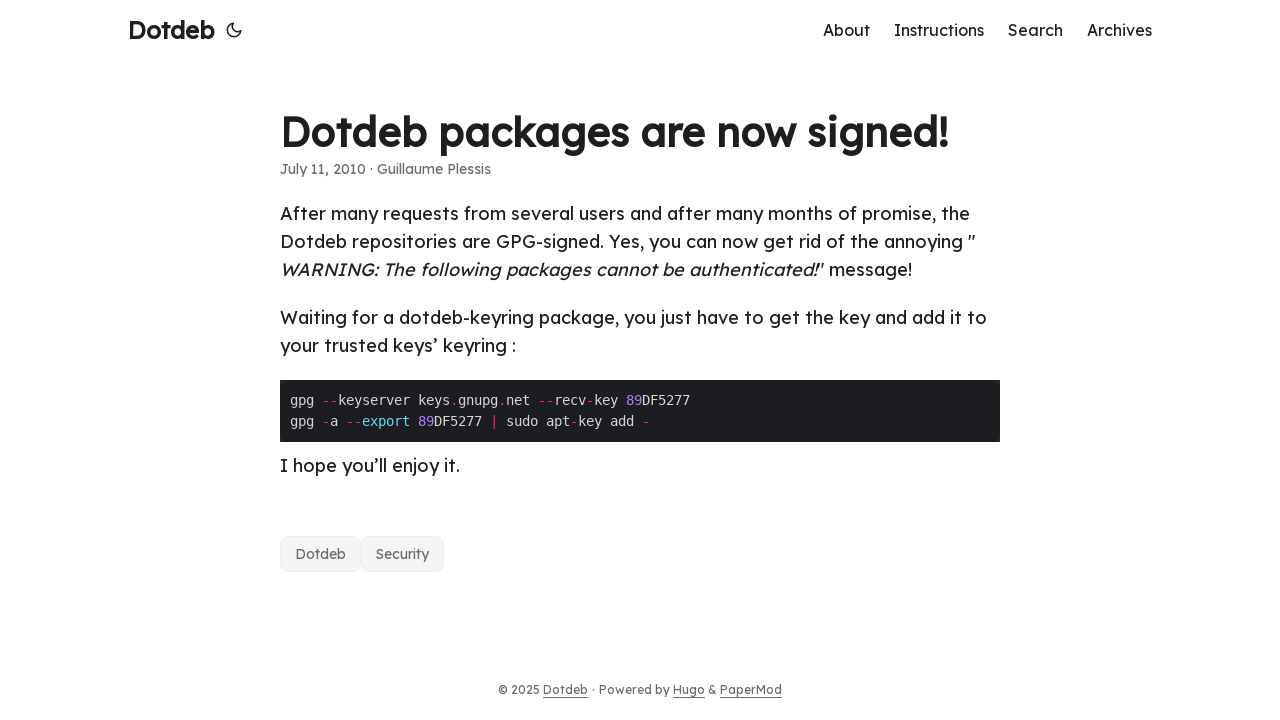

--- FILE ---
content_type: text/html; charset=utf-8
request_url: https://www.dotdeb.org/2010/07/11/dotdeb-packages-are-now-signed/
body_size: 2981
content:
<!doctype html><html lang=en dir=auto><head><meta charset=utf-8><meta http-equiv=X-UA-Compatible content="IE=edge"><meta name=viewport content="width=device-width,initial-scale=1,shrink-to-fit=no"><meta name=robots content="index, follow"><title>Dotdeb packages are now signed! | Dotdeb</title><meta name=keywords content="dotdeb,security"><meta name=description content='After many requests from several users and after many months of promise, the Dotdeb repositories are GPG-signed. Yes, you can now get rid of the annoying " WARNING: The following packages cannot be authenticated!" message!
Waiting for a dotdeb-keyring package, you just have to get the key and add it to your trusted keys&rsquo; keyring :
gpg --keyserver keys.gnupg.net --recv-key 89DF5277
gpg -a --export 89DF5277 | sudo apt-key add -
I hope you&rsquo;ll enjoy it.'><meta name=author content="Guillaume Plessis"><link rel=canonical href=https://dotdeb-org-d0f4aa.gitlab.io/2010/07/11/dotdeb-packages-are-now-signed/><link crossorigin=anonymous href=/assets/css/stylesheet.3beea2776320e39a6c8d0589cd10cf4cbbbe3ca9b6f0363cfeef1417ed39a195.css integrity="sha256-O+6id2Mg45psjQWJzRDPTLu+PKm28DY8/u8UF+05oZU=" rel="preload stylesheet" as=style><link rel=icon href=https://dotdeb-org-d0f4aa.gitlab.io/favicon.ico><link rel=icon type=image/png sizes=16x16 href=https://dotdeb-org-d0f4aa.gitlab.io/favicon-16x16.png><link rel=icon type=image/png sizes=32x32 href=https://dotdeb-org-d0f4aa.gitlab.io/favicon-32x32.png><link rel=apple-touch-icon href=https://dotdeb-org-d0f4aa.gitlab.io/apple-touch-icon.png><link rel=mask-icon href=https://dotdeb-org-d0f4aa.gitlab.io/safari-pinned-tab.svg><meta name=theme-color content="#2e2e33"><meta name=msapplication-TileColor content="#2e2e33"><link rel=alternate hreflang=en href=https://dotdeb-org-d0f4aa.gitlab.io/2010/07/11/dotdeb-packages-are-now-signed/><noscript><style>#theme-toggle,.top-link{display:none}</style><style>@media(prefers-color-scheme:dark){:root{--theme:rgb(29, 30, 32);--entry:rgb(46, 46, 51);--primary:rgb(218, 218, 219);--secondary:rgb(155, 156, 157);--tertiary:rgb(65, 66, 68);--content:rgb(196, 196, 197);--code-block-bg:rgb(46, 46, 51);--code-bg:rgb(55, 56, 62);--border:rgb(51, 51, 51)}.list{background:var(--theme)}.list:not(.dark)::-webkit-scrollbar-track{background:0 0}.list:not(.dark)::-webkit-scrollbar-thumb{border-color:var(--theme)}}</style></noscript><link rel=preconnect href=https://fonts.googleapis.com><link rel=preconnect href=https://fonts.gstatic.com crossorigin><link href="https://fonts.googleapis.com/css2?family=Lexend&display=swap" rel=stylesheet><meta property="og:url" content="https://dotdeb-org-d0f4aa.gitlab.io/2010/07/11/dotdeb-packages-are-now-signed/"><meta property="og:site_name" content="Dotdeb"><meta property="og:title" content="Dotdeb packages are now signed!"><meta property="og:description" content='After many requests from several users and after many months of promise, the Dotdeb repositories are GPG-signed. Yes, you can now get rid of the annoying " WARNING: The following packages cannot be authenticated!" message!
Waiting for a dotdeb-keyring package, you just have to get the key and add it to your trusted keys’ keyring :
gpg --keyserver keys.gnupg.net --recv-key 89DF5277 gpg -a --export 89DF5277 | sudo apt-key add - I hope you’ll enjoy it.'><meta property="og:locale" content="en-US"><meta property="og:type" content="article"><meta property="article:section" content="posts"><meta property="article:published_time" content="2010-07-11T15:35:51+00:00"><meta property="article:modified_time" content="2010-07-11T15:35:51+00:00"><meta property="article:tag" content="Dotdeb"><meta property="article:tag" content="Security"><meta name=twitter:card content="summary"><meta name=twitter:title content="Dotdeb packages are now signed!"><meta name=twitter:description content='After many requests from several users and after many months of promise, the Dotdeb repositories are GPG-signed. Yes, you can now get rid of the annoying " WARNING: The following packages cannot be authenticated!" message!
Waiting for a dotdeb-keyring package, you just have to get the key and add it to your trusted keys&rsquo; keyring :
gpg --keyserver keys.gnupg.net --recv-key 89DF5277
gpg -a --export 89DF5277 | sudo apt-key add -
I hope you&rsquo;ll enjoy it.'><script type=application/ld+json>{"@context":"https://schema.org","@type":"BreadcrumbList","itemListElement":[{"@type":"ListItem","position":1,"name":"Posts","item":"https://dotdeb-org-d0f4aa.gitlab.io/posts/"},{"@type":"ListItem","position":2,"name":"Dotdeb packages are now signed!","item":"https://dotdeb-org-d0f4aa.gitlab.io/2010/07/11/dotdeb-packages-are-now-signed/"}]}</script><script type=application/ld+json>{"@context":"https://schema.org","@type":"BlogPosting","headline":"Dotdeb packages are now signed!","name":"Dotdeb packages are now signed!","description":"After many requests from several users and after many months of promise, the Dotdeb repositories are GPG-signed. Yes, you can now get rid of the annoying \u0026quot; WARNING: The following packages cannot be authenticated!\u0026quot; message!\nWaiting for a dotdeb-keyring package, you just have to get the key and add it to your trusted keys\u0026rsquo; keyring :\ngpg --keyserver keys.gnupg.net --recv-key 89DF5277 gpg -a --export 89DF5277 | sudo apt-key add - I hope you\u0026rsquo;ll enjoy it.\n","keywords":["dotdeb","security"],"articleBody":"After many requests from several users and after many months of promise, the Dotdeb repositories are GPG-signed. Yes, you can now get rid of the annoying \" WARNING: The following packages cannot be authenticated!\" message!\nWaiting for a dotdeb-keyring package, you just have to get the key and add it to your trusted keys’ keyring :\ngpg --keyserver keys.gnupg.net --recv-key 89DF5277 gpg -a --export 89DF5277 | sudo apt-key add - I hope you’ll enjoy it.\n","wordCount":"75","inLanguage":"en","datePublished":"2010-07-11T15:35:51Z","dateModified":"2010-07-11T15:35:51Z","author":{"@type":"Person","name":"Guillaume Plessis"},"mainEntityOfPage":{"@type":"WebPage","@id":"https://dotdeb-org-d0f4aa.gitlab.io/2010/07/11/dotdeb-packages-are-now-signed/"},"publisher":{"@type":"Organization","name":"Dotdeb","logo":{"@type":"ImageObject","url":"https://dotdeb-org-d0f4aa.gitlab.io/favicon.ico"}}}</script></head><body id=top><script>localStorage.getItem("pref-theme")==="dark"?document.body.classList.add("dark"):localStorage.getItem("pref-theme")==="light"?document.body.classList.remove("dark"):window.matchMedia("(prefers-color-scheme: dark)").matches&&document.body.classList.add("dark")</script><header class=header><nav class=nav><div class=logo><a href=https://dotdeb-org-d0f4aa.gitlab.io/ accesskey=h title="Dotdeb (Alt + H)">Dotdeb</a><div class=logo-switches><button id=theme-toggle accesskey=t title="(Alt + T)" aria-label="Toggle theme">
<svg id="moon" width="24" height="18" viewBox="0 0 24 24" fill="none" stroke="currentColor" stroke-width="2" stroke-linecap="round" stroke-linejoin="round"><path d="M21 12.79A9 9 0 1111.21 3 7 7 0 0021 12.79z"/></svg>
<svg id="sun" width="24" height="18" viewBox="0 0 24 24" fill="none" stroke="currentColor" stroke-width="2" stroke-linecap="round" stroke-linejoin="round"><circle cx="12" cy="12" r="5"/><line x1="12" y1="1" x2="12" y2="3"/><line x1="12" y1="21" x2="12" y2="23"/><line x1="4.22" y1="4.22" x2="5.64" y2="5.64"/><line x1="18.36" y1="18.36" x2="19.78" y2="19.78"/><line x1="1" y1="12" x2="3" y2="12"/><line x1="21" y1="12" x2="23" y2="12"/><line x1="4.22" y1="19.78" x2="5.64" y2="18.36"/><line x1="18.36" y1="5.64" x2="19.78" y2="4.22"/></svg></button></div></div><ul id=menu><li><a href=https://dotdeb-org-d0f4aa.gitlab.io/about/ title=About><span>About</span></a></li><li><a href=https://dotdeb-org-d0f4aa.gitlab.io/instructions/ title=Instructions><span>Instructions</span></a></li><li><a href=https://dotdeb-org-d0f4aa.gitlab.io/search/ title="Search (Alt + /)" accesskey=/><span>Search</span></a></li><li><a href=https://dotdeb-org-d0f4aa.gitlab.io/archives/ title=All><span>Archives</span></a></li></ul></nav></header><main class=main><article class=post-single><header class=post-header><h1 class="post-title entry-hint-parent">Dotdeb packages are now signed!</h1><div class=post-meta><span title='2010-07-11 15:35:51 +0000 UTC'>July 11, 2010</span>&nbsp;·&nbsp;Guillaume Plessis</div></header><div class=post-content><p>After many requests from several users and after many months of promise, the Dotdeb repositories are GPG-signed. Yes, you can now get rid of the annoying " <em>WARNING: The following packages cannot be authenticated!</em>" message!</p><p>Waiting for a dotdeb-keyring package, you just have to get the key and add it to your trusted keys&rsquo; keyring :</p><div class=highlight><pre tabindex=0 style=color:#f8f8f2;background-color:#272822;-moz-tab-size:4;-o-tab-size:4;tab-size:4><code class=language-gdscript3 data-lang=gdscript3><span style=display:flex><span>gpg <span style=color:#f92672>--</span>keyserver keys<span style=color:#f92672>.</span>gnupg<span style=color:#f92672>.</span>net <span style=color:#f92672>--</span>recv<span style=color:#f92672>-</span>key <span style=color:#ae81ff>89</span>DF5277
</span></span><span style=display:flex><span>gpg <span style=color:#f92672>-</span>a <span style=color:#f92672>--</span><span style=color:#66d9ef>export</span> <span style=color:#ae81ff>89</span>DF5277 <span style=color:#f92672>|</span> sudo apt<span style=color:#f92672>-</span>key add <span style=color:#f92672>-</span>
</span></span></code></pre></div><p>I hope you&rsquo;ll enjoy it.</p></div><footer class=post-footer><ul class=post-tags><li><a href=https://dotdeb-org-d0f4aa.gitlab.io/tags/dotdeb/>Dotdeb</a></li><li><a href=https://dotdeb-org-d0f4aa.gitlab.io/tags/security/>Security</a></li></ul></footer></article></main><footer class=footer><span>&copy; 2025 <a href=https://dotdeb-org-d0f4aa.gitlab.io/>Dotdeb</a></span> ·
<span>Powered by
<a href=https://gohugo.io/ rel="noopener noreferrer" target=_blank>Hugo</a> &
<a href=https://github.com/adityatelange/hugo-PaperMod/ rel=noopener target=_blank>PaperMod</a></span></footer><a href=#top aria-label="go to top" title="Go to Top (Alt + G)" class=top-link id=top-link accesskey=g><svg viewBox="0 0 12 6" fill="currentColor"><path d="M12 6H0l6-6z"/></svg>
</a><script>let menu=document.getElementById("menu");menu&&(menu.scrollLeft=localStorage.getItem("menu-scroll-position"),menu.onscroll=function(){localStorage.setItem("menu-scroll-position",menu.scrollLeft)}),document.querySelectorAll('a[href^="#"]').forEach(e=>{e.addEventListener("click",function(e){e.preventDefault();var t=this.getAttribute("href").substr(1);window.matchMedia("(prefers-reduced-motion: reduce)").matches?document.querySelector(`[id='${decodeURIComponent(t)}']`).scrollIntoView():document.querySelector(`[id='${decodeURIComponent(t)}']`).scrollIntoView({behavior:"smooth"}),t==="top"?history.replaceState(null,null," "):history.pushState(null,null,`#${t}`)})})</script><script>var mybutton=document.getElementById("top-link");window.onscroll=function(){document.body.scrollTop>800||document.documentElement.scrollTop>800?(mybutton.style.visibility="visible",mybutton.style.opacity="1"):(mybutton.style.visibility="hidden",mybutton.style.opacity="0")}</script><script>document.getElementById("theme-toggle").addEventListener("click",()=>{document.body.className.includes("dark")?(document.body.classList.remove("dark"),localStorage.setItem("pref-theme","light")):(document.body.classList.add("dark"),localStorage.setItem("pref-theme","dark"))})</script><script>document.querySelectorAll("pre > code").forEach(e=>{const n=e.parentNode.parentNode,t=document.createElement("button");t.classList.add("copy-code"),t.innerHTML="copy";function s(){t.innerHTML="copied!",setTimeout(()=>{t.innerHTML="copy"},2e3)}t.addEventListener("click",t=>{if("clipboard"in navigator){navigator.clipboard.writeText(e.textContent),s();return}const n=document.createRange();n.selectNodeContents(e);const o=window.getSelection();o.removeAllRanges(),o.addRange(n);try{document.execCommand("copy"),s()}catch{}o.removeRange(n)}),n.classList.contains("highlight")?n.appendChild(t):n.parentNode.firstChild==n||(e.parentNode.parentNode.parentNode.parentNode.parentNode.nodeName=="TABLE"?e.parentNode.parentNode.parentNode.parentNode.parentNode.appendChild(t):e.parentNode.appendChild(t))})</script></body></html>